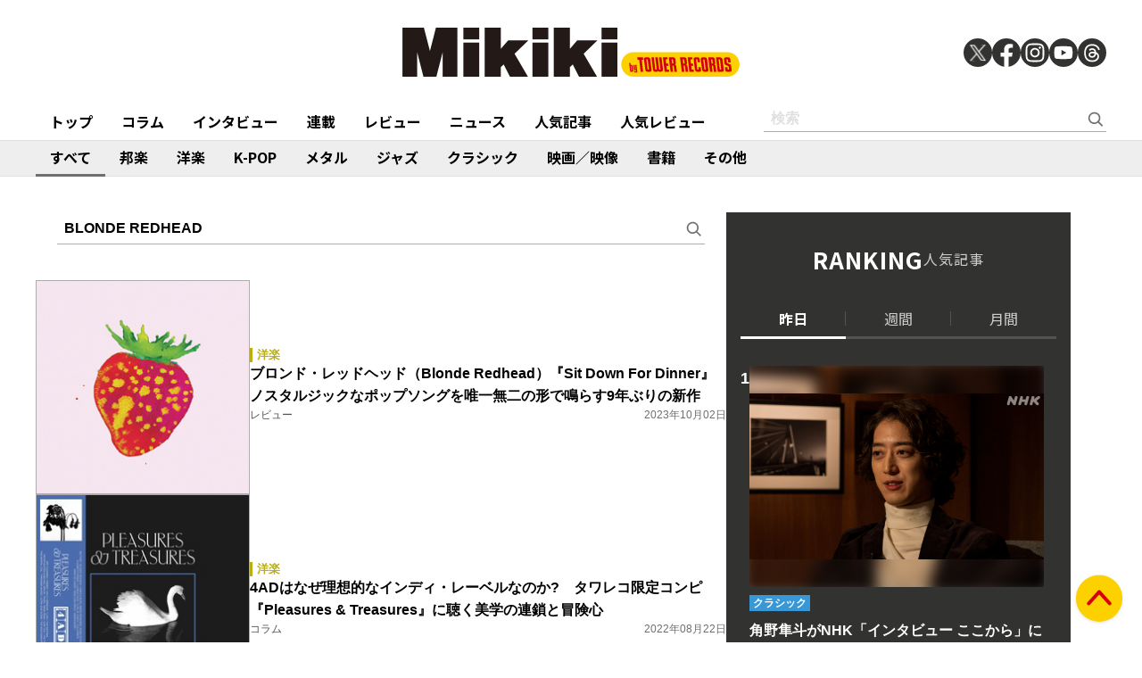

--- FILE ---
content_type: text/html; charset=utf-8
request_url: https://mikiki.tokyo.jp/list/search?keyword=BLONDE%20REDHEAD
body_size: 11194
content:
<!DOCTYPE html>
<html lang="ja">
  <head>

<meta charset="utf-8">
<meta name="viewport" content="width=device-width, initial-scale=1">
<meta name="robots" content="max-image-preview:large">
<meta name="theme-color" content="#FDD000">
<title>BLONDE REDHEAD | タグ記事一覧 | Mikiki by TOWER RECORDS</title>
<meta name="description" content="タワーレコードが運営する、音楽をもっと聴きたい、知りたい、楽しみたい人のための音楽ガイドメディアです。">
<meta property="fb:app_id" content="236609006527248">
<meta property="og:locale" content="ja_JP">
<meta property="og:site_name" content="Mikiki">
<meta property="og:title" content="BLONDE REDHEAD | タグ記事一覧 | Mikiki by TOWER RECORDS">
<meta property="og:image" content="https://mikiki.tokyo.jp/common/images/ogp_image.jpg">
<meta property="og:type" content="article">
<meta property="og:url" content="https://mikiki.tokyo.jp/list/search">
<meta property="og:description" content="タワーレコードが運営する、音楽をもっと聴きたい、知りたい、楽しみたい人のための音楽ガイドメディアです。">
<meta name="twitter:card" content="summary_large_image">
<meta name="twitter:site" content="@mikiki_tokyo_jp">
<link rel="alternate" type="application/rss+xml" title="Mikiki 新着RSS" href="https://mikiki.tokyo.jp/list/feed/rss">

<!--ou:common metatags-->

<link rel="icon" sizes="16x16 32x32" href="https://mikiki.ismcdn.jp/common/images/mikiki/favicon_2024.ico">
<link rel="apple-touch-icon" sizes="57x57"   href="https://mikiki.ismcdn.jp/common/images/iphone_57x57.png">
<link rel="apple-touch-icon" sizes="114x114"   href="https://mikiki.ismcdn.jp/common/images/iphone_114x114.png">
<link rel="preconnect" href="https://fonts.googleapis.com">
<link rel="preconnect" href="https://fonts.gstatic.com" crossorigin>
<link rel="preload" as="style" href="https://fonts.googleapis.com/css2?family=Noto+Sans+JP:wght@400;500;700">
<link rel="stylesheet" href="https://fonts.googleapis.com/css2?family=Noto+Sans+JP:wght@400;500;700" media="print" onload="this.media='all'; this.onload=null;"><link rel="stylesheet" href="https://mikiki.ismcdn.jp/resources/mikiki/css/pc/shared.css?rf=202504011404">
<link rel="stylesheet" href="https://mikiki.ismcdn.jp/resources/mikiki/css/pc/list.css?rf=202504011404">
<script src="https://mikiki.ismcdn.jp/common/js/mikiki/lozad.min.js" defer></script>
<script src="https://mikiki.ismcdn.jp/common/js/mikiki/splide.min.js" defer></script>
<script src="https://mikiki.ismcdn.jp/common/js/mikiki/simplebar.min.js" defer></script>
<script src="https://mikiki.ismcdn.jp/resources/prod/mikiki/js/common/shared.prod.js?rf=202504011404" defer></script>
<script type="application/ld+json">
[{"@context":"https://schema.org","@type":"WebSite","name":"Mikiki","url":"https://mikiki.tokyo.jp","alternateName":"Mikiki","sameAs":["https://twitter.com/mikiki_tokyo_jp","https://www.facebook.com/mikiki.tokyo.jp","https://www.instagram.com/mikiki_tokyo_jp/","https://www.youtube.com/user/mikikitokyojp"],"potentialAction":{"@type":"SearchAction","target":"https://mikiki.tokyo.jp/list/search?fulltext={fulltext}","query-input":"required name=fulltext"}},{"@context":"https://schema.org","@type":"BreadcrumbList","itemListElement":[{"@type":"ListItem","position":1,"item":{"@id":"https://mikiki.tokyo.jp","name":"Mikiki"}}]}]
</script>

<script>
dataLayer = [
  {
}
];
</script>

<!-- Google Tag Manager -->
<script>(function(w,d,s,l,i){w[l]=w[l]||[];w[l].push({'gtm.start':
new Date().getTime(),event:'gtm.js'});var f=d.getElementsByTagName(s)[0],
j=d.createElement(s),dl=l!='dataLayer'?'&l='+l:'';j.async=true;j.src=
'https://www.googletagmanager.com/gtm.js?id='+i+dl;f.parentNode.insertBefore(j,f);
})(window,document,'script','dataLayer','GTM-NC5M3D4');</script>
<!-- End Google Tag Manager -->  </head>
  <body>
  <header class="g-header">
    <div class="g-header__inner">
      <a href="/" class="g-header__logo">
        <img src="https://mikiki.ismcdn.jp/common/images/mikiki/logo.svg" width="120" height="38" alt="Mikiki　タワーレコードの音楽ガイドメディア">
      </a>
<div class="m-sns">
  <a href="https://twitter.com/mikiki_tokyo_jp" class="m-sns-link" target="_blank">
    <img src="https://mikiki.ismcdn.jp/common/images/mikiki/x.svg" width="40" height="40" class="m-sns-icon">
  </a>
  <a href="https://www.facebook.com/mikiki.tokyo.jp" class="m-sns-link" target="_blank">
    <img src="https://mikiki.ismcdn.jp/common/images/mikiki/facebook.svg" width="40" height="40" class="m-sns-icon">
  </a>
  <a href="https://www.instagram.com/mikiki_tokyo_jp/" class="m-sns-link" target="_blank">
    <img src="https://mikiki.ismcdn.jp/common/images/mikiki/instagram.svg" width="40" height="40" class="m-sns-icon">
  </a>
  <a href="https://www.youtube.com/user/mikikitokyojp" class="m-sns-link" target="_blank">
    <img src="https://mikiki.ismcdn.jp/common/images/mikiki/youtube.svg" width="40" height="40" class="m-sns-icon">
  </a>
  <a href=" https://www.threads.net/@mikiki_tokyo_jp" class="m-sns-link" target="_blank">
    <img src="https://mikiki.ismcdn.jp/common/images/mikiki/threads.svg" width="40" height="40" class="m-sns-icon">
  </a>
</div>    </div>
  </header>
  <nav class="g-header-nav">
    <div class="g-header-nav__inner">
      <div class="g-menu-genre-wrap">
        <a href="/" class="g-header-nav__link" data-event="header_top">トップ</a>
      </div>
    <div class="g-menu-genre-wrap">
      <a href="/list/column" class="g-header-nav__link" data-event="header_コラム">コラム</a>
      <ul class="g-menu-genre-list">
        <li class="g-menu-genre">
          <a href="/list/column/JAPAN" class="g-menu-genre__link" style="border-color: #8f1c21" data-event="header_コラム_邦楽">邦楽</a>
        </li>
        <li class="g-menu-genre">
          <a href="/list/column/INTERNATIONAL" class="g-menu-genre__link" style="border-color: #baae12" data-event="header_コラム_洋楽">洋楽</a>
        </li>
        <li class="g-menu-genre">
          <a href="/list/column/KPOP" class="g-menu-genre__link" style="border-color: #d24093" data-event="header_コラム_K-POP">K-POP</a>
        </li>
        <li class="g-menu-genre">
          <a href="/list/column/METAL" class="g-menu-genre__link" style="border-color: #000000" data-event="header_コラム_メタル">メタル</a>
        </li>
        <li class="g-menu-genre">
          <a href="/list/column/JAZZ" class="g-menu-genre__link" style="border-color: #4bb344" data-event="header_コラム_ジャズ">ジャズ</a>
        </li>
        <li class="g-menu-genre">
          <a href="/list/column/CLASSICAL" class="g-menu-genre__link" style="border-color: #3898d5" data-event="header_コラム_クラシック">クラシック</a>
        </li>
        <li class="g-menu-genre">
          <a href="/list/column/MOVIE" class="g-menu-genre__link" style="border-color: #113492" data-event="header_コラム_映画／映像">映画／映像</a>
        </li>
        <li class="g-menu-genre">
          <a href="/list/column/BOOK" class="g-menu-genre__link" style="border-color: #f38f37" data-event="header_コラム_書籍">書籍</a>
        </li>
        <li class="g-menu-genre">
          <a href="/list/column/OTHER" class="g-menu-genre__link" style="border-color: #48465c" data-event="header_コラム_その他">その他</a>
        </li>
      </ul>
    </div>
    <div class="g-menu-genre-wrap">
      <a href="/list/interview" class="g-header-nav__link" data-event="header_インタビュー">インタビュー</a>
      <ul class="g-menu-genre-list">
        <li class="g-menu-genre">
          <a href="/list/interview/JAPAN" class="g-menu-genre__link" style="border-color: #8f1c21" data-event="header_インタビュー_邦楽">邦楽</a>
        </li>
        <li class="g-menu-genre">
          <a href="/list/interview/INTERNATIONAL" class="g-menu-genre__link" style="border-color: #baae12" data-event="header_インタビュー_洋楽">洋楽</a>
        </li>
        <li class="g-menu-genre">
          <a href="/list/interview/KPOP" class="g-menu-genre__link" style="border-color: #d24093" data-event="header_インタビュー_K-POP">K-POP</a>
        </li>
        <li class="g-menu-genre">
          <a href="/list/interview/METAL" class="g-menu-genre__link" style="border-color: #000000" data-event="header_インタビュー_メタル">メタル</a>
        </li>
        <li class="g-menu-genre">
          <a href="/list/interview/JAZZ" class="g-menu-genre__link" style="border-color: #4bb344" data-event="header_インタビュー_ジャズ">ジャズ</a>
        </li>
        <li class="g-menu-genre">
          <a href="/list/interview/CLASSICAL" class="g-menu-genre__link" style="border-color: #3898d5" data-event="header_インタビュー_クラシック">クラシック</a>
        </li>
        <li class="g-menu-genre">
          <a href="/list/interview/MOVIE" class="g-menu-genre__link" style="border-color: #113492" data-event="header_インタビュー_映画／映像">映画／映像</a>
        </li>
        <li class="g-menu-genre">
          <a href="/list/interview/BOOK" class="g-menu-genre__link" style="border-color: #f38f37" data-event="header_インタビュー_書籍">書籍</a>
        </li>
        <li class="g-menu-genre">
          <a href="/list/interview/OTHER" class="g-menu-genre__link" style="border-color: #48465c" data-event="header_インタビュー_その他">その他</a>
        </li>
      </ul>
    </div>
    <div class="g-menu-genre-wrap">
      <a href="/category/feature_series" class="g-header-nav__link" data-event="header_連載">連載</a>
      <ul class="g-menu-genre-list">
        <li class="g-menu-genre">
          <a href="/category/feature_series/JAPAN" class="g-menu-genre__link" style="border-color: #8f1c21" data-event="header_連載_邦楽">邦楽</a>
        </li>
        <li class="g-menu-genre">
          <a href="/category/feature_series/INTERNATIONAL" class="g-menu-genre__link" style="border-color: #baae12" data-event="header_連載_洋楽">洋楽</a>
        </li>
        <li class="g-menu-genre">
          <a href="/category/feature_series/KPOP" class="g-menu-genre__link" style="border-color: #d24093" data-event="header_連載_K-POP">K-POP</a>
        </li>
        <li class="g-menu-genre">
          <a href="/category/feature_series/METAL" class="g-menu-genre__link" style="border-color: #000000" data-event="header_連載_メタル">メタル</a>
        </li>
        <li class="g-menu-genre">
          <a href="/category/feature_series/JAZZ" class="g-menu-genre__link" style="border-color: #4bb344" data-event="header_連載_ジャズ">ジャズ</a>
        </li>
        <li class="g-menu-genre">
          <a href="/category/feature_series/CLASSICAL" class="g-menu-genre__link" style="border-color: #3898d5" data-event="header_連載_クラシック">クラシック</a>
        </li>
        <li class="g-menu-genre">
          <a href="/category/feature_series/MOVIE" class="g-menu-genre__link" style="border-color: #113492" data-event="header_連載_映画／映像">映画／映像</a>
        </li>
        <li class="g-menu-genre">
          <a href="/category/feature_series/BOOK" class="g-menu-genre__link" style="border-color: #f38f37" data-event="header_連載_書籍">書籍</a>
        </li>
        <li class="g-menu-genre">
          <a href="/category/feature_series/OTHER" class="g-menu-genre__link" style="border-color: #48465c" data-event="header_連載_その他">その他</a>
        </li>
      </ul>
    </div>
    <div class="g-menu-genre-wrap">
      <a href="/list/review" class="g-header-nav__link" data-event="header_レビュー">レビュー</a>
      <ul class="g-menu-genre-list">
        <li class="g-menu-genre">
          <a href="/list/review/JAPAN" class="g-menu-genre__link" style="border-color: #8f1c21" data-event="header_レビュー_邦楽">邦楽</a>
        </li>
        <li class="g-menu-genre">
          <a href="/list/review/INTERNATIONAL" class="g-menu-genre__link" style="border-color: #baae12" data-event="header_レビュー_洋楽">洋楽</a>
        </li>
        <li class="g-menu-genre">
          <a href="/list/review/KPOP" class="g-menu-genre__link" style="border-color: #d24093" data-event="header_レビュー_K-POP">K-POP</a>
        </li>
        <li class="g-menu-genre">
          <a href="/list/review/METAL" class="g-menu-genre__link" style="border-color: #000000" data-event="header_レビュー_メタル">メタル</a>
        </li>
        <li class="g-menu-genre">
          <a href="/list/review/JAZZ" class="g-menu-genre__link" style="border-color: #4bb344" data-event="header_レビュー_ジャズ">ジャズ</a>
        </li>
        <li class="g-menu-genre">
          <a href="/list/review/CLASSICAL" class="g-menu-genre__link" style="border-color: #3898d5" data-event="header_レビュー_クラシック">クラシック</a>
        </li>
        <li class="g-menu-genre">
          <a href="/list/review/MOVIE" class="g-menu-genre__link" style="border-color: #113492" data-event="header_レビュー_映画／映像">映画／映像</a>
        </li>
        <li class="g-menu-genre">
          <a href="/list/review/BOOK" class="g-menu-genre__link" style="border-color: #f38f37" data-event="header_レビュー_書籍">書籍</a>
        </li>
        <li class="g-menu-genre">
          <a href="/list/review/OTHER" class="g-menu-genre__link" style="border-color: #48465c" data-event="header_レビュー_その他">その他</a>
        </li>
      </ul>
    </div>
    <div class="g-menu-genre-wrap">
      <a href="/list/news" class="g-header-nav__link" data-event="header_ニュース">ニュース</a>
      <ul class="g-menu-genre-list">
        <li class="g-menu-genre">
          <a href="/list/news/JAPAN" class="g-menu-genre__link" style="border-color: #8f1c21" data-event="header_ニュース_邦楽">邦楽</a>
        </li>
        <li class="g-menu-genre">
          <a href="/list/news/INTERNATIONAL" class="g-menu-genre__link" style="border-color: #baae12" data-event="header_ニュース_洋楽">洋楽</a>
        </li>
        <li class="g-menu-genre">
          <a href="/list/news/KPOP" class="g-menu-genre__link" style="border-color: #d24093" data-event="header_ニュース_K-POP">K-POP</a>
        </li>
        <li class="g-menu-genre">
          <a href="/list/news/METAL" class="g-menu-genre__link" style="border-color: #000000" data-event="header_ニュース_メタル">メタル</a>
        </li>
        <li class="g-menu-genre">
          <a href="/list/news/JAZZ" class="g-menu-genre__link" style="border-color: #4bb344" data-event="header_ニュース_ジャズ">ジャズ</a>
        </li>
        <li class="g-menu-genre">
          <a href="/list/news/CLASSICAL" class="g-menu-genre__link" style="border-color: #3898d5" data-event="header_ニュース_クラシック">クラシック</a>
        </li>
        <li class="g-menu-genre">
          <a href="/list/news/MOVIE" class="g-menu-genre__link" style="border-color: #113492" data-event="header_ニュース_映画／映像">映画／映像</a>
        </li>
        <li class="g-menu-genre">
          <a href="/list/news/BOOK" class="g-menu-genre__link" style="border-color: #f38f37" data-event="header_ニュース_書籍">書籍</a>
        </li>
        <li class="g-menu-genre">
          <a href="/list/news/OTHER" class="g-menu-genre__link" style="border-color: #48465c" data-event="header_ニュース_その他">その他</a>
        </li>
      </ul>
    </div>
    <div class="g-menu-genre-wrap">
      <a href="/list/ranking/articles" class="g-header-nav__link" data-event="header_人気記事">人気記事</a>
    </div>
    <div class="g-menu-genre-wrap">
      <a href="/list/ranking/reviews" class="g-header-nav__link" data-event="header_人気レビュー">人気レビュー</a>
    </div>
    
    <form class="m-search --header" action="/list/search" method="get">
      <input type="text" name="fulltext" class="m-search__box" placeholder="検索">
      <button type="submit" class="m-search__btn"></button>
    </form>
    </div>
  </nav>
<nav class="g-header-nav --genre">
  <div class="g-header-nav__inner">
    <a href="/list/genre/" class="g-header-nav__link is-current" style="border-color: #6F6F6F" data-event="genreNavi_すべて">すべて</a>
    <a href="/list/genre/JAPAN" class="g-header-nav__link" style="border-color: #8f1c21" data-event="genreNavi_邦楽">邦楽</a>
    <a href="/list/genre/INTERNATIONAL" class="g-header-nav__link" style="border-color: #baae12" data-event="genreNavi_洋楽">洋楽</a>
    <a href="/list/genre/KPOP" class="g-header-nav__link" style="border-color: #d24093" data-event="genreNavi_K-POP">K-POP</a>
    <a href="/list/genre/METAL" class="g-header-nav__link" style="border-color: #000000" data-event="genreNavi_メタル">メタル</a>
    <a href="/list/genre/JAZZ" class="g-header-nav__link" style="border-color: #4bb344" data-event="genreNavi_ジャズ">ジャズ</a>
    <a href="/list/genre/CLASSICAL" class="g-header-nav__link" style="border-color: #3898d5" data-event="genreNavi_クラシック">クラシック</a>
    <a href="/list/genre/MOVIE" class="g-header-nav__link" style="border-color: #113492" data-event="genreNavi_映画／映像">映画／映像</a>
    <a href="/list/genre/BOOK" class="g-header-nav__link" style="border-color: #f38f37" data-event="genreNavi_書籍">書籍</a>
    <a href="/list/genre/OTHER" class="g-header-nav__link" style="border-color: #48465c" data-event="genreNavi_その他">その他</a>
  </div>
</nav>
    <div class="l-wrap">
      <div class="l-main">
        <div class="l-content">
  <form class="m-search --main" action="/list/search" method="get">
    <input type="text" name="fulltext" class="m-search__box" placeholder="検索" value="BLONDE REDHEAD">
    <button type="submit" class="m-search__btn"></button>
  </form>
  <div class="m-article-wrap">
      <article class="m-article">
  <a href="/articles/-/35371" class="m-article__link" data-event="">
    <div class="m-article__thumb c-thumb-bg-wrap">
      <div class="c-thumb-bg lazy" width="240" height="240" style="background-image: url();" data-background-image="https://mikiki.ismcdn.jp/mwimgs/c/f/-/img_cfb4ad604576b23ade3bf7914f4fdc2c166234.jpg"></div>
      <img src="[data-uri]" data-src="https://mikiki.ismcdn.jp/mwimgs/c/f/240mw/img_cfb4ad604576b23ade3bf7914f4fdc2c166234.jpg" data-srcset="https://mikiki.ismcdn.jp/mwimgs/c/f/240mw/img_cfb4ad604576b23ade3bf7914f4fdc2c166234.jpg 1x,https://mikiki.ismcdn.jp/mwimgs/c/f/480mw/img_cfb4ad604576b23ade3bf7914f4fdc2c166234.jpg 2x" width="240" height="240" class=" lazy" alt="">
    </div>
    <div class="m-article__content">
      <div class="c-genre l-sm-mb-1" style="color: #baae12">洋楽</div>
      <h2 class="m-article__ttl">ブロンド・レッドヘッド（Blonde Redhead）『Sit Down For Dinner』ノスタルジックなポップソングを唯一無二の形で鳴らす9年ぶりの新作</h2>
      <div class="m-article__info">
        <div class="m-article__cat">レビュー</div>
        <time class="m-article__date">2023年10月02日</time>
      </div>
    </div>
  </a>
</article>

      <article class="m-article">
  <a href="/articles/-/32116" class="m-article__link" data-event="">
    <div class="m-article__thumb c-thumb-bg-wrap">
      <div class="c-thumb-bg lazy" width="240" height="240" style="background-image: url();" data-background-image="https://mikiki.ismcdn.jp/mwimgs/d/b/500/img_db380dee3750ddfd5353609881496ee9258265.jpg"></div>
      <img src="[data-uri]" data-src="https://mikiki.ismcdn.jp/mwimgs/d/b/240mw/img_db380dee3750ddfd5353609881496ee9258265.jpg" data-srcset="https://mikiki.ismcdn.jp/mwimgs/d/b/240mw/img_db380dee3750ddfd5353609881496ee9258265.jpg 1x,https://mikiki.ismcdn.jp/mwimgs/d/b/480mw/img_db380dee3750ddfd5353609881496ee9258265.jpg 2x" width="240" height="240" class=" lazy" alt="">
    </div>
    <div class="m-article__content">
      <div class="c-genre l-sm-mb-1" style="color: #baae12">洋楽</div>
      <h2 class="m-article__ttl">4ADはなぜ理想的なインディ・レーベルなのか?　タワレコ限定コンピ『Pleasures & Treasures』に聴く美学の連鎖と冒険心</h2>
      <div class="m-article__info">
        <div class="m-article__cat">コラム</div>
        <time class="m-article__date">2022年08月22日</time>
      </div>
    </div>
  </a>
</article>

      <article class="m-article">
  <a href="/articles/-/24913" class="m-article__link" data-event="">
    <div class="m-article__thumb c-thumb-bg-wrap">
      <div class="c-thumb-bg lazy" width="240" height="240" style="background-image: url();" data-background-image="https://mikiki.ismcdn.jp/mwimgs/1/e/-/img_1e363cc823521fa77f745210a96a35f0311807.jpg"></div>
      <img src="[data-uri]" data-src="https://mikiki.ismcdn.jp/mwimgs/1/e/240mw/img_1e363cc823521fa77f745210a96a35f0311807.jpg" data-srcset="https://mikiki.ismcdn.jp/mwimgs/1/e/240mw/img_1e363cc823521fa77f745210a96a35f0311807.jpg 1x,https://mikiki.ismcdn.jp/mwimgs/1/e/480mw/img_1e363cc823521fa77f745210a96a35f0311807.jpg 2x" width="240" height="240" class=" lazy" alt="">
    </div>
    <div class="m-article__content">
      <div class="c-genre l-sm-mb-1" style="color: #8f1c21">邦楽</div>
      <h2 class="m-article__ttl">cinema staff辻友貴と語る名古屋ロック・シーンのこれまでとこれから</h2>
      <div class="m-article__info">
        <div class="m-article__cat">EASTOKLAB日置逸人の極私的金字塔</div>
        <time class="m-article__date">2020年04月17日</time>
      </div>
    </div>
  </a>
</article>

      <article class="m-article">
  <a href="/articles/-/24896" class="m-article__link" data-event="">
    <div class="m-article__thumb c-thumb-bg-wrap">
      <div class="c-thumb-bg lazy" width="240" height="240" style="background-image: url();" data-background-image="https://mikiki.ismcdn.jp/mwimgs/8/8/500/img_88e09473aa965be09d78da7d8f9a56b348980.jpg"></div>
      <img src="[data-uri]" data-src="https://mikiki.ismcdn.jp/mwimgs/8/8/240mw/img_88e09473aa965be09d78da7d8f9a56b348980.jpg" data-srcset="https://mikiki.ismcdn.jp/mwimgs/8/8/240mw/img_88e09473aa965be09d78da7d8f9a56b348980.jpg 1x,https://mikiki.ismcdn.jp/mwimgs/8/8/480mw/img_88e09473aa965be09d78da7d8f9a56b348980.jpg 2x" width="240" height="240" class=" lazy" alt="">
    </div>
    <div class="m-article__content">
      <div class="c-genre l-sm-mb-1" style="color: #8f1c21">邦楽</div>
      <h2 class="m-article__ttl">AMIKOにTOWER DOORSから6つの質問　美しい歌とピアノで映画やゲーム「ALTER EGO」の劇伴も手掛ける多才なSSW</h2>
      <div class="m-article__info">
        <div class="m-article__cat">TOWER DOORSブログ</div>
        <time class="m-article__date">2020年04月10日</time>
      </div>
    </div>
  </a>
</article>

      <article class="m-article">
  <a href="/articles/-/23289" class="m-article__link" data-event="">
    <div class="m-article__thumb c-thumb-bg-wrap">
      <div class="c-thumb-bg lazy" width="240" height="240" style="background-image: url();" data-background-image="https://mikiki.ismcdn.jp/mwimgs/b/0/-/img_b072a5b453ca7c30229f0ec744d3cd2b245799.jpg"></div>
      <img src="[data-uri]" data-src="https://mikiki.ismcdn.jp/mwimgs/b/0/240mw/img_b072a5b453ca7c30229f0ec744d3cd2b245799.jpg" data-srcset="https://mikiki.ismcdn.jp/mwimgs/b/0/240mw/img_b072a5b453ca7c30229f0ec744d3cd2b245799.jpg 1x,https://mikiki.ismcdn.jp/mwimgs/b/0/480mw/img_b072a5b453ca7c30229f0ec744d3cd2b245799.jpg 2x" width="240" height="240" class=" lazy" alt="">
    </div>
    <div class="m-article__content">
      <div class="c-genre l-sm-mb-1" style="color: #baae12">洋楽</div>
      <h2 class="m-article__ttl">KAZU 『Adult Baby』 ブロンド・レッドヘッドのカズ・マキノによる初ソロ作は、坂本龍一らも参加し極上の陶酔感を演出</h2>
      <div class="m-article__info">
        <div class="m-article__cat">レビュー</div>
        <time class="m-article__date">2019年10月31日</time>
      </div>
    </div>
  </a>
</article>

      <article class="m-article">
  <a href="/articles/-/22979" class="m-article__link" data-event="">
    <div class="m-article__thumb c-thumb-bg-wrap">
      <div class="c-thumb-bg lazy" width="240" height="240" style="background-image: url();" data-background-image="https://mikiki.ismcdn.jp/mwimgs/f/0/-/img_f08b4e2f3da9f6617acba1461707c37e44768.jpg"></div>
      <img src="[data-uri]" data-src="https://mikiki.ismcdn.jp/mwimgs/f/0/240mw/img_f08b4e2f3da9f6617acba1461707c37e44768.jpg" data-srcset="https://mikiki.ismcdn.jp/mwimgs/f/0/240mw/img_f08b4e2f3da9f6617acba1461707c37e44768.jpg 1x,https://mikiki.ismcdn.jp/mwimgs/f/0/480mw/img_f08b4e2f3da9f6617acba1461707c37e44768.jpg 2x" width="240" height="240" class=" lazy" alt="">
    </div>
    <div class="m-article__content">
      <div class="c-genre l-sm-mb-1" style="color: #baae12">洋楽</div>
      <h2 class="m-article__ttl">KAZU『Adult Baby』大好きなBlonde RedheadのKazu Makinoのソロデビュー作が最高です</h2>
      <div class="m-article__info">
        <div class="m-article__cat">EASTOKLAB日置逸人の極私的金字塔</div>
        <time class="m-article__date">2019年09月26日</time>
      </div>
    </div>
  </a>
</article>

      <article class="m-article">
  <a href="/articles/-/3340" class="m-article__link" data-event="">
    <div class="m-article__thumb c-thumb-bg-wrap">
      <div class="c-thumb-bg lazy" width="240" height="240" style="background-image: url();" data-background-image="https://mikiki.ismcdn.jp/mwimgs/5/9/-/img_59c9e5fc9db67c0a076041e31e02253468439.jpg"></div>
      <img src="[data-uri]" data-src="https://mikiki.ismcdn.jp/mwimgs/5/9/240mw/img_59c9e5fc9db67c0a076041e31e02253468439.jpg" data-srcset="https://mikiki.ismcdn.jp/mwimgs/5/9/240mw/img_59c9e5fc9db67c0a076041e31e02253468439.jpg 1x,https://mikiki.ismcdn.jp/mwimgs/5/9/480mw/img_59c9e5fc9db67c0a076041e31e02253468439.jpg 2x" width="240" height="240" class=" lazy" alt="">
    </div>
    <div class="m-article__content">
      <div class="c-genre l-sm-mb-1" style="color: #baae12">洋楽</div>
      <h2 class="m-article__ttl">BLONDE REDHEAD 『Barragan』<br /></h2>
      <div class="m-article__info">
        <div class="m-article__cat">レビュー</div>
        <time class="m-article__date">2014年09月22日</time>
      </div>
    </div>
  </a>
</article>

      <article class="m-article">
  <a href="/articles/-/1679" class="m-article__link" data-event="">
    <div class="m-article__thumb c-thumb-bg-wrap">
      <div class="c-thumb-bg lazy" width="240" height="240" style="background-image: url();" data-background-image="https://mikiki.ismcdn.jp/mwimgs/5/1/-/img_515e261540bc0dce1305f8ac1dfbec2d33839.jpg"></div>
      <img src="[data-uri]" data-src="https://mikiki.ismcdn.jp/mwimgs/5/1/240mw/img_515e261540bc0dce1305f8ac1dfbec2d33839.jpg" data-srcset="https://mikiki.ismcdn.jp/mwimgs/5/1/240mw/img_515e261540bc0dce1305f8ac1dfbec2d33839.jpg 1x,https://mikiki.ismcdn.jp/mwimgs/5/1/480mw/img_515e261540bc0dce1305f8ac1dfbec2d33839.jpg 2x" width="240" height="240" class=" lazy" alt="">
    </div>
    <div class="m-article__content">
      <div class="c-genre l-sm-mb-1" style="color: #baae12">洋楽</div>
      <h2 class="m-article__ttl">ブロンド・レッドヘッドが9月に新作『Barragán』リリース、先行曲“No More Honey”公開</h2>
      <div class="m-article__info">
        <div class="m-article__cat">ニュース</div>
        <time class="m-article__date">2014年06月11日</time>
      </div>
    </div>
  </a>
</article>

  </div>
</div>
      </div>
      <div class="l-sub">

  <div class="g-ranking js-tab-group">
    
    <div class="l-content">
        <div class="g-ranking-head">RANKING<span class="g-ranking-head__sub">人気記事</span></div>
        <div class="g-ranking-btn js-tab-wrap" data-tab-index='0'>
          <div class="g-ranking-btn__item js-tab-item" data-tab-index='0' data-event="button-ranking-articleTab_yesterday">昨日</div>
          <div class="g-ranking-btn__item js-tab-item" data-tab-index='1' data-event="button-ranking-articleTab_weekly">週間</div>
          <div class="g-ranking-btn__item js-tab-item" data-tab-index='2' data-event="button-ranking-articleTab_monthly">月間</div>
        </div>
      <div class="g-ranking-list" data-tab-index='0'>
        <article class="m-card-article --ranking">
  <div class="g-ranking-item-num"></div>
  <a href="/articles/-/43714" class="m-card-article__link" data-event="ranking_1">
    <div class="m-card-article__thumb  c-thumb-bg-wrap">
      <div class="c-thumb-bg lazy" width="660" height="496" style="background-image: url(https://mikiki.ismcdn.jp/mwimgs/4/8/-/img_488f8bf3350da2730cf4e769f6937b261261642.png);"></div>
      <img src="[data-uri]" data-src="https://mikiki.ismcdn.jp/mwimgs/4/8/600mw/img_488f8bf3350da2730cf4e769f6937b261261642.png" data-srcset="https://mikiki.ismcdn.jp/mwimgs/4/8/600mw/img_488f8bf3350da2730cf4e769f6937b261261642.png 1x,https://mikiki.ismcdn.jp/mwimgs/4/8/1200mw/img_488f8bf3350da2730cf4e769f6937b261261642.png 2x" width="600" height="450" class=" lazy" alt="">
    </div>
    <div class="m-card-article__bottom">
      <div class="c-genre-tag" style="background-color: #3898d5"><span class="c-genre__main">クラシック</span></div>
      <div class="m-card-article__content">
        <div class="m-card-article__ttl">角野隼斗がNHK「インタビュー ここから」に登場　林田理沙アナウンサーに自らのピアニスト人生を語る</div>
        <div class="m-card-article__info">
  <div class="m-card-article__cat">ニュース</div>
  <time class="m-card-article__date">2026年01月07日</time>
</div>

      </div>
    </div>
  </a>
</article>
<article class="m-article">
  <a href="/articles/-/43717" class="m-article__link --ranking">
  <div class="g-ranking-item-num"></div>
    <div class="m-article__thumb --s110 c-thumb-bg-wrap">
      <div class="c-thumb-bg lazy" width="110" height="110" style="background-image: url();" data-background-image="https://mikiki.ismcdn.jp/mwimgs/5/7/-/img_574f5abec692501b3f41969ab7d30146789999.jpg"></div>
      <img src="[data-uri]" data-src="https://mikiki.ismcdn.jp/mwimgs/5/7/110mw/img_574f5abec692501b3f41969ab7d30146789999.jpg" data-srcset="https://mikiki.ismcdn.jp/mwimgs/5/7/110mw/img_574f5abec692501b3f41969ab7d30146789999.jpg 1x,https://mikiki.ismcdn.jp/mwimgs/5/7/220mw/img_574f5abec692501b3f41969ab7d30146789999.jpg 2x" width="110" height="110" class=" lazy" alt="">
    </div>
    <div class="m-article__content">
      <div class="c-genre-tag" style="background-color: #8f1c21"><span class="c-genre__main">邦楽</span></div>
      <div class="m-article__ttl">乃木坂46、6期生と共に進化した7年の集大成――岩本蓮加、賀喜遥香、菅原咲月、大越ひなのが5thアルバム『My respect』に直筆コメント</div>
      <div class="m-article__info">
        <div class="m-article__cat">コラム</div>
        <time class="m-article__date">2026年01月14日</time>
      </div>
    </div>
  </a>
</article>
<article class="m-article">
  <a href="/articles/-/43715" class="m-article__link --ranking">
  <div class="g-ranking-item-num"></div>
    <div class="m-article__thumb --s110 c-thumb-bg-wrap">
      <div class="c-thumb-bg lazy" width="110" height="110" style="background-image: url();" data-background-image="https://mikiki.ismcdn.jp/mwimgs/b/d/-/img_bdf9473ba11daf451abb07482dcbed6096291.jpg"></div>
      <img src="[data-uri]" data-src="https://mikiki.ismcdn.jp/mwimgs/b/d/110mw/img_bdf9473ba11daf451abb07482dcbed6096291.jpg" data-srcset="https://mikiki.ismcdn.jp/mwimgs/b/d/110mw/img_bdf9473ba11daf451abb07482dcbed6096291.jpg 1x,https://mikiki.ismcdn.jp/mwimgs/b/d/220mw/img_bdf9473ba11daf451abb07482dcbed6096291.jpg 2x" width="110" height="110" class=" lazy" alt="">
    </div>
    <div class="m-article__content">
      <div class="c-genre-tag" style="background-color: #3898d5"><span class="c-genre__main">クラシック</span></div>
      <div class="m-article__ttl">角野隼斗がNO MUSIC, NO LIFE.ポスターに初登場!　スタジオ内に雨を降らせて撮影された印象的なビジュアルに</div>
      <div class="m-article__info">
        <div class="m-article__cat">ニュース</div>
        <time class="m-article__date">2026年01月07日</time>
      </div>
    </div>
  </a>
</article>
<article class="m-article">
  <a href="/articles/-/43709" class="m-article__link --ranking">
  <div class="g-ranking-item-num"></div>
    <div class="m-article__thumb --s110 c-thumb-bg-wrap">
      <div class="c-thumb-bg lazy" width="110" height="110" style="background-image: url();" data-background-image="https://mikiki.ismcdn.jp/mwimgs/2/8/-/img_28cb566f190446be55f2b0677da3208550161.jpg"></div>
      <img src="[data-uri]" data-src="https://mikiki.ismcdn.jp/mwimgs/2/8/110mw/img_28cb566f190446be55f2b0677da3208550161.jpg" data-srcset="https://mikiki.ismcdn.jp/mwimgs/2/8/110mw/img_28cb566f190446be55f2b0677da3208550161.jpg 1x,https://mikiki.ismcdn.jp/mwimgs/2/8/220mw/img_28cb566f190446be55f2b0677da3208550161.jpg 2x" width="110" height="110" class=" lazy" alt="">
    </div>
    <div class="m-article__content">
      <div class="c-genre-tag" style="background-color: #8f1c21"><span class="c-genre__main">邦楽</span></div>
      <div class="m-article__ttl">浅井健一、麗蘭、パール兄弟がビルボードライブに登場!　日本のロック史を牽引し続ける3組が今しかできないステージを披露</div>
      <div class="m-article__info">
        <div class="m-article__cat">コラム</div>
        <time class="m-article__date">2026年01月16日</time>
      </div>
    </div>
  </a>
</article>
<article class="m-article">
  <a href="/articles/-/43754" class="m-article__link --ranking">
  <div class="g-ranking-item-num"></div>
    <div class="m-article__thumb --s110 c-thumb-bg-wrap">
      <div class="c-thumb-bg lazy" width="110" height="110" style="background-image: url();" data-background-image="https://mikiki.ismcdn.jp/mwimgs/e/d/-/img_eda5b906b0d362112d7b5cc77b5d23e1706917.jpg"></div>
      <img src="[data-uri]" data-src="https://mikiki.ismcdn.jp/mwimgs/e/d/110mw/img_eda5b906b0d362112d7b5cc77b5d23e1706917.jpg" data-srcset="https://mikiki.ismcdn.jp/mwimgs/e/d/110mw/img_eda5b906b0d362112d7b5cc77b5d23e1706917.jpg 1x,https://mikiki.ismcdn.jp/mwimgs/e/d/220mw/img_eda5b906b0d362112d7b5cc77b5d23e1706917.jpg 2x" width="110" height="110" class=" lazy" alt="">
    </div>
    <div class="m-article__content">
      <div class="c-genre-tag" style="background-color: #8f1c21"><span class="c-genre__main">邦楽</span></div>
      <div class="m-article__ttl">2026年注目の新人邦楽アーティスト（後編） yosugala、春風レコード、lili maua、らそんぶる、Mel、lilbesh ramkoら16組</div>
      <div class="m-article__info">
        <div class="m-article__cat">コラム</div>
        <time class="m-article__date">2026年01月14日</time>
      </div>
    </div>
  </a>
</article>

      </div>
      <div class="g-ranking-list l-sm-mb-15" data-tab-index='1'>
        <article class="m-card-article --ranking">
  <div class="g-ranking-item-num"></div>
  <a href="/articles/-/43759" class="m-card-article__link" data-event="ranking_1">
    <div class="m-card-article__thumb  c-thumb-bg-wrap">
      <div class="c-thumb-bg lazy" width="660" height="496" style="background-image: url(https://mikiki.ismcdn.jp/mwimgs/6/5/-/img_65b0cdc5135b3caee7805b2f011819d5459420.jpg);"></div>
      <img src="[data-uri]" data-src="https://mikiki.ismcdn.jp/mwimgs/6/5/600mw/img_65b0cdc5135b3caee7805b2f011819d5459420.jpg" data-srcset="https://mikiki.ismcdn.jp/mwimgs/6/5/600mw/img_65b0cdc5135b3caee7805b2f011819d5459420.jpg 1x,https://mikiki.ismcdn.jp/mwimgs/6/5/1200mw/img_65b0cdc5135b3caee7805b2f011819d5459420.jpg 2x" width="600" height="450" class=" lazy" alt="">
    </div>
    <div class="m-card-article__bottom">
      <div class="c-genre-tag" style="background-color: #8f1c21"><span class="c-genre__main">邦楽</span></div>
      <div class="m-card-article__content">
        <div class="m-card-article__ttl">Number_iが平野紫耀プロデュースの新曲“3XL”を全世界配信　表題曲では初となる恋愛ソングに挑戦</div>
        <div class="m-card-article__info">
  <div class="m-card-article__cat">ニュース</div>
  <time class="m-card-article__date">2026年01月12日</time>
</div>

      </div>
    </div>
  </a>
</article>
<article class="m-article">
  <a href="/articles/-/43714" class="m-article__link --ranking">
  <div class="g-ranking-item-num"></div>
    <div class="m-article__thumb --s110 c-thumb-bg-wrap">
      <div class="c-thumb-bg lazy" width="110" height="110" style="background-image: url();" data-background-image="https://mikiki.ismcdn.jp/mwimgs/4/8/-/img_488f8bf3350da2730cf4e769f6937b261261642.png"></div>
      <img src="[data-uri]" data-src="https://mikiki.ismcdn.jp/mwimgs/4/8/110mw/img_488f8bf3350da2730cf4e769f6937b261261642.png" data-srcset="https://mikiki.ismcdn.jp/mwimgs/4/8/110mw/img_488f8bf3350da2730cf4e769f6937b261261642.png 1x,https://mikiki.ismcdn.jp/mwimgs/4/8/220mw/img_488f8bf3350da2730cf4e769f6937b261261642.png 2x" width="110" height="110" class=" lazy" alt="">
    </div>
    <div class="m-article__content">
      <div class="c-genre-tag" style="background-color: #3898d5"><span class="c-genre__main">クラシック</span></div>
      <div class="m-article__ttl">角野隼斗がNHK「インタビュー ここから」に登場　林田理沙アナウンサーに自らのピアニスト人生を語る</div>
      <div class="m-article__info">
        <div class="m-article__cat">ニュース</div>
        <time class="m-article__date">2026年01月07日</time>
      </div>
    </div>
  </a>
</article>
<article class="m-article">
  <a href="/articles/-/43717" class="m-article__link --ranking">
  <div class="g-ranking-item-num"></div>
    <div class="m-article__thumb --s110 c-thumb-bg-wrap">
      <div class="c-thumb-bg lazy" width="110" height="110" style="background-image: url();" data-background-image="https://mikiki.ismcdn.jp/mwimgs/5/7/-/img_574f5abec692501b3f41969ab7d30146789999.jpg"></div>
      <img src="[data-uri]" data-src="https://mikiki.ismcdn.jp/mwimgs/5/7/110mw/img_574f5abec692501b3f41969ab7d30146789999.jpg" data-srcset="https://mikiki.ismcdn.jp/mwimgs/5/7/110mw/img_574f5abec692501b3f41969ab7d30146789999.jpg 1x,https://mikiki.ismcdn.jp/mwimgs/5/7/220mw/img_574f5abec692501b3f41969ab7d30146789999.jpg 2x" width="110" height="110" class=" lazy" alt="">
    </div>
    <div class="m-article__content">
      <div class="c-genre-tag" style="background-color: #8f1c21"><span class="c-genre__main">邦楽</span></div>
      <div class="m-article__ttl">乃木坂46、6期生と共に進化した7年の集大成――岩本蓮加、賀喜遥香、菅原咲月、大越ひなのが5thアルバム『My respect』に直筆コメント</div>
      <div class="m-article__info">
        <div class="m-article__cat">コラム</div>
        <time class="m-article__date">2026年01月14日</time>
      </div>
    </div>
  </a>
</article>
<article class="m-article">
  <a href="/articles/-/43715" class="m-article__link --ranking">
  <div class="g-ranking-item-num"></div>
    <div class="m-article__thumb --s110 c-thumb-bg-wrap">
      <div class="c-thumb-bg lazy" width="110" height="110" style="background-image: url();" data-background-image="https://mikiki.ismcdn.jp/mwimgs/b/d/-/img_bdf9473ba11daf451abb07482dcbed6096291.jpg"></div>
      <img src="[data-uri]" data-src="https://mikiki.ismcdn.jp/mwimgs/b/d/110mw/img_bdf9473ba11daf451abb07482dcbed6096291.jpg" data-srcset="https://mikiki.ismcdn.jp/mwimgs/b/d/110mw/img_bdf9473ba11daf451abb07482dcbed6096291.jpg 1x,https://mikiki.ismcdn.jp/mwimgs/b/d/220mw/img_bdf9473ba11daf451abb07482dcbed6096291.jpg 2x" width="110" height="110" class=" lazy" alt="">
    </div>
    <div class="m-article__content">
      <div class="c-genre-tag" style="background-color: #3898d5"><span class="c-genre__main">クラシック</span></div>
      <div class="m-article__ttl">角野隼斗がNO MUSIC, NO LIFE.ポスターに初登場!　スタジオ内に雨を降らせて撮影された印象的なビジュアルに</div>
      <div class="m-article__info">
        <div class="m-article__cat">ニュース</div>
        <time class="m-article__date">2026年01月07日</time>
      </div>
    </div>
  </a>
</article>
<article class="m-article">
  <a href="/articles/-/43711" class="m-article__link --ranking">
  <div class="g-ranking-item-num"></div>
    <div class="m-article__thumb --s110 c-thumb-bg-wrap">
      <div class="c-thumb-bg lazy" width="110" height="110" style="background-image: url();" data-background-image="https://mikiki.ismcdn.jp/mwimgs/4/2/-/img_42ca19fb5c492a7aab02f96e623dc105241818.jpg"></div>
      <img src="[data-uri]" data-src="https://mikiki.ismcdn.jp/mwimgs/4/2/110mw/img_42ca19fb5c492a7aab02f96e623dc105241818.jpg" data-srcset="https://mikiki.ismcdn.jp/mwimgs/4/2/110mw/img_42ca19fb5c492a7aab02f96e623dc105241818.jpg 1x,https://mikiki.ismcdn.jp/mwimgs/4/2/220mw/img_42ca19fb5c492a7aab02f96e623dc105241818.jpg 2x" width="110" height="110" class=" lazy" alt="">
    </div>
    <div class="m-article__content">
      <div class="c-genre-tag" style="background-color: #8f1c21"><span class="c-genre__main">邦楽</span></div>
      <div class="m-article__ttl">KIRINJI『TOWN BEAT』はシティポップに次ぐ新ジャンル?　堀込高樹が語る音楽的躍動、より深化した歌詞世界</div>
      <div class="m-article__info">
        <div class="m-article__cat">インタビュー</div>
        <time class="m-article__date">2026年01月09日</time>
      </div>
    </div>
  </a>
</article>

      </div>
      <div class="g-ranking-list l-sm-mb-15" data-tab-index='2'>
        <article class="m-card-article --ranking">
  <div class="g-ranking-item-num"></div>
  <a href="/articles/-/43578" class="m-card-article__link" data-event="ranking_1">
    <div class="m-card-article__thumb  c-thumb-bg-wrap">
      <div class="c-thumb-bg lazy" width="660" height="496" style="background-image: url(https://mikiki.ismcdn.jp/mwimgs/c/7/-/img_c7a9949a6e477c8307c9dafc72d8165583078.jpg);"></div>
      <img src="[data-uri]" data-src="https://mikiki.ismcdn.jp/mwimgs/c/7/600mw/img_c7a9949a6e477c8307c9dafc72d8165583078.jpg" data-srcset="https://mikiki.ismcdn.jp/mwimgs/c/7/600mw/img_c7a9949a6e477c8307c9dafc72d8165583078.jpg 1x,https://mikiki.ismcdn.jp/mwimgs/c/7/1200mw/img_c7a9949a6e477c8307c9dafc72d8165583078.jpg 2x" width="600" height="450" class=" lazy" alt="">
    </div>
    <div class="m-card-article__bottom">
      <div class="c-genre-tag" style="background-color: #8f1c21"><span class="c-genre__main">邦楽</span></div>
      <div class="m-card-article__content">
        <div class="m-card-article__ttl">小田和正「クリスマスの約束」は奇跡と希望が詰まった音楽番組だ。山下達郎からの手紙、櫻井和寿とのコラボなど初期3年間の放送を総括</div>
        <div class="m-card-article__info">
  <div class="m-card-article__cat">コラム</div>
  <time class="m-card-article__date">2025年12月24日</time>
</div>

      </div>
    </div>
  </a>
</article>
<article class="m-article">
  <a href="/articles/-/43700" class="m-article__link --ranking">
  <div class="g-ranking-item-num"></div>
    <div class="m-article__thumb --s110 c-thumb-bg-wrap">
      <div class="c-thumb-bg lazy" width="110" height="110" style="background-image: url();" data-background-image="https://mikiki.ismcdn.jp/mwimgs/e/d/-/img_ede232ff581091d8ccda19749a834f871028969.png"></div>
      <img src="[data-uri]" data-src="https://mikiki.ismcdn.jp/mwimgs/e/d/110mw/img_ede232ff581091d8ccda19749a834f871028969.png" data-srcset="https://mikiki.ismcdn.jp/mwimgs/e/d/110mw/img_ede232ff581091d8ccda19749a834f871028969.png 1x,https://mikiki.ismcdn.jp/mwimgs/e/d/220mw/img_ede232ff581091d8ccda19749a834f871028969.png 2x" width="110" height="110" class=" lazy" alt="">
    </div>
    <div class="m-article__content">
      <div class="c-genre-tag" style="background-color: #8f1c21"><span class="c-genre__main">邦楽</span></div>
      <div class="m-article__ttl">藤井 風からFujii Kazeへ――『Prema』での葛藤や欧州ツアーなど世界へと羽ばたいた2025年の活動を振り返る</div>
      <div class="m-article__info">
        <div class="m-article__cat">コラム</div>
        <time class="m-article__date">2025年12月30日</time>
      </div>
    </div>
  </a>
</article>
<article class="m-article">
  <a href="/articles/-/43703" class="m-article__link --ranking">
  <div class="g-ranking-item-num"></div>
    <div class="m-article__thumb --s110 c-thumb-bg-wrap">
      <div class="c-thumb-bg lazy" width="110" height="110" style="background-image: url();" data-background-image="https://mikiki.ismcdn.jp/mwimgs/8/2/-/img_82a6ed062b3e51669c753a92637f7449132858.jpg"></div>
      <img src="[data-uri]" data-src="https://mikiki.ismcdn.jp/mwimgs/8/2/110mw/img_82a6ed062b3e51669c753a92637f7449132858.jpg" data-srcset="https://mikiki.ismcdn.jp/mwimgs/8/2/110mw/img_82a6ed062b3e51669c753a92637f7449132858.jpg 1x,https://mikiki.ismcdn.jp/mwimgs/8/2/220mw/img_82a6ed062b3e51669c753a92637f7449132858.jpg 2x" width="110" height="110" class=" lazy" alt="">
    </div>
    <div class="m-article__content">
      <div class="c-genre-tag" style="background-color: #8f1c21"><span class="c-genre__main">邦楽</span></div>
      <div class="m-article__ttl">Number_iは誰も真似できない領域へ!　桑田佳祐が評価した“GOD_i”や密着ドキュメンタリーなど充実の2025年を振り返る</div>
      <div class="m-article__info">
        <div class="m-article__cat">コラム</div>
        <time class="m-article__date">2025年12月31日</time>
      </div>
    </div>
  </a>
</article>
<article class="m-article">
  <a href="/articles/-/43534" class="m-article__link --ranking">
  <div class="g-ranking-item-num"></div>
    <div class="m-article__thumb --s110 c-thumb-bg-wrap">
      <div class="c-thumb-bg lazy" width="110" height="110" style="background-image: url();" data-background-image="https://mikiki.ismcdn.jp/mwimgs/9/f/-/img_9f423f2cb66d84772ef982d2387599c1339898.jpg"></div>
      <img src="[data-uri]" data-src="https://mikiki.ismcdn.jp/mwimgs/9/f/110mw/img_9f423f2cb66d84772ef982d2387599c1339898.jpg" data-srcset="https://mikiki.ismcdn.jp/mwimgs/9/f/110mw/img_9f423f2cb66d84772ef982d2387599c1339898.jpg 1x,https://mikiki.ismcdn.jp/mwimgs/9/f/220mw/img_9f423f2cb66d84772ef982d2387599c1339898.jpg 2x" width="110" height="110" class=" lazy" alt="">
    </div>
    <div class="m-article__content">
      <div class="c-genre-tag" style="background-color: #8f1c21"><span class="c-genre__main">邦楽</span></div>
      <div class="m-article__ttl">小田和正“ラブ・ストーリーは突然に”を令和に徹底考察!　鈴木保奈美も参加したNHK「名曲考察教室」放送</div>
      <div class="m-article__info">
        <div class="m-article__cat">ニュース</div>
        <time class="m-article__date">2025年12月17日</time>
      </div>
    </div>
  </a>
</article>
<article class="m-article">
  <a href="/articles/-/43714" class="m-article__link --ranking">
  <div class="g-ranking-item-num"></div>
    <div class="m-article__thumb --s110 c-thumb-bg-wrap">
      <div class="c-thumb-bg lazy" width="110" height="110" style="background-image: url();" data-background-image="https://mikiki.ismcdn.jp/mwimgs/4/8/-/img_488f8bf3350da2730cf4e769f6937b261261642.png"></div>
      <img src="[data-uri]" data-src="https://mikiki.ismcdn.jp/mwimgs/4/8/110mw/img_488f8bf3350da2730cf4e769f6937b261261642.png" data-srcset="https://mikiki.ismcdn.jp/mwimgs/4/8/110mw/img_488f8bf3350da2730cf4e769f6937b261261642.png 1x,https://mikiki.ismcdn.jp/mwimgs/4/8/220mw/img_488f8bf3350da2730cf4e769f6937b261261642.png 2x" width="110" height="110" class=" lazy" alt="">
    </div>
    <div class="m-article__content">
      <div class="c-genre-tag" style="background-color: #3898d5"><span class="c-genre__main">クラシック</span></div>
      <div class="m-article__ttl">角野隼斗がNHK「インタビュー ここから」に登場　林田理沙アナウンサーに自らのピアニスト人生を語る</div>
      <div class="m-article__info">
        <div class="m-article__cat">ニュース</div>
        <time class="m-article__date">2026年01月07日</time>
      </div>
    </div>
  </a>
</article>

      </div>
        <div class="g-ranking__more">
          <a href="/list/ranking/articles" class="c-btn --bk" data-event="ranking_more">人気記事一覧へ</a>
        </div>
    </div>
    
  </div>


  <div class="g-ranking js-tab-group --review">
    
    <div class="l-content">
      <div class="g-ranking-head">RANKING<span class="g-ranking-head__sub">人気レビュー</span></div>
        <div class="g-ranking-btn js-tab-wrap" data-tab-index='0'>
          <div class="g-ranking-btn__item js-tab-item" data-tab-index='0' data-event="button-ranking-reviewTab_yesterday">昨日</div>
          <div class="g-ranking-btn__item js-tab-item" data-tab-index='1' data-event="button-ranking-reviewTab_weekly">週間</div>
          <div class="g-ranking-btn__item js-tab-item" data-tab-index='2' data-event="button-ranking-reviewTab_monthly">月間</div>
        </div>
      <div class="g-ranking-list" data-tab-index='0'>
      <article class="m-card-article --ranking">
  <div class="g-ranking-item-num"></div>
  <a href="/articles/-/936" class="m-card-article__link" data-event="ranking_1">
    <div class="m-card-article__thumb  c-thumb-bg-wrap">
      <div class="c-thumb-bg lazy" width="660" height="496" style="background-image: url(https://mikiki.ismcdn.jp/mwimgs/7/5/-/img_7576b244945f685af8905238d8e6b2dd60140.jpg);"></div>
      <img src="[data-uri]" data-src="https://mikiki.ismcdn.jp/mwimgs/7/5/600mw/img_7576b244945f685af8905238d8e6b2dd60140.jpg" data-srcset="https://mikiki.ismcdn.jp/mwimgs/7/5/600mw/img_7576b244945f685af8905238d8e6b2dd60140.jpg 1x,https://mikiki.ismcdn.jp/mwimgs/7/5/1200mw/img_7576b244945f685af8905238d8e6b2dd60140.jpg 2x" width="600" height="450" class=" lazy" alt="">
    </div>
    <div class="m-card-article__bottom">
      <div class="c-genre-tag" style="background-color: #8f1c21"><span class="c-genre__main">邦楽</span></div>
      <div class="m-card-article__content">
        <div class="m-card-article__ttl">斉藤由貴『ガラスの鼓動＋シングルコレクション』本人の詩で始まり、ヒット曲“情熱”も収録のセカンド・アルバム</div>
        <div class="m-card-article__info">
  <div class="m-card-article__cat">レビュー</div>
  <time class="m-card-article__date">2014年04月25日</time>
</div>

      </div>
    </div>
  </a>
</article>
<article class="m-article">
  <a href="/articles/-/7300" class="m-article__link --ranking">
  <div class="g-ranking-item-num"></div>
    <div class="m-article__thumb --s110 c-thumb-bg-wrap">
      <div class="c-thumb-bg lazy" width="110" height="110" style="background-image: url();" data-background-image="https://mikiki.ismcdn.jp/mwimgs/6/9/-/img_691de6890e151f6a97b7c149962732e746016.jpg"></div>
      <img src="[data-uri]" data-src="https://mikiki.ismcdn.jp/mwimgs/6/9/110mw/img_691de6890e151f6a97b7c149962732e746016.jpg" data-srcset="https://mikiki.ismcdn.jp/mwimgs/6/9/110mw/img_691de6890e151f6a97b7c149962732e746016.jpg 1x,https://mikiki.ismcdn.jp/mwimgs/6/9/220mw/img_691de6890e151f6a97b7c149962732e746016.jpg 2x" width="110" height="110" class=" lazy" alt="">
    </div>
    <div class="m-article__content">
      <div class="c-genre-tag" style="background-color: #8f1c21"><span class="c-genre__main">邦楽</span></div>
      <div class="m-article__ttl">DJ NOBU『Nuit Noir』現行モダン・テクノに焦点を当て、ドナート・ドジーなど馴染みの強靭トラック群が押し寄せる骨太ミックス作</div>
      <div class="m-article__info">
        <div class="m-article__cat">レビュー</div>
        <time class="m-article__date">2015年07月22日</time>
      </div>
    </div>
  </a>
</article>
<article class="m-article">
  <a href="/articles/-/43727" class="m-article__link --ranking">
  <div class="g-ranking-item-num"></div>
    <div class="m-article__thumb --s110 c-thumb-bg-wrap">
      <div class="c-thumb-bg lazy" width="110" height="110" style="background-image: url();" data-background-image="https://mikiki.ismcdn.jp/mwimgs/f/4/-/img_f44e47f36c82fb0016a409fb89f09602308668.jpg"></div>
      <img src="[data-uri]" data-src="https://mikiki.ismcdn.jp/mwimgs/f/4/110mw/img_f44e47f36c82fb0016a409fb89f09602308668.jpg" data-srcset="https://mikiki.ismcdn.jp/mwimgs/f/4/110mw/img_f44e47f36c82fb0016a409fb89f09602308668.jpg 1x,https://mikiki.ismcdn.jp/mwimgs/f/4/220mw/img_f44e47f36c82fb0016a409fb89f09602308668.jpg 2x" width="110" height="110" class=" lazy" alt="">
    </div>
    <div class="m-article__content">
      <div class="c-genre-tag" style="background-color: #8f1c21"><span class="c-genre__main">邦楽</span></div>
      <div class="m-article__ttl">Sir Vanity『cinéma』梅原裕一郎と中島ヨシキの美声を特色に、雄々しく艶やかなロックサウンドがさらに進化した2作目</div>
      <div class="m-article__info">
        <div class="m-article__cat">レビュー</div>
        <time class="m-article__date">2026年01月16日</time>
      </div>
    </div>
  </a>
</article>
<article class="m-article">
  <a href="/articles/-/43724" class="m-article__link --ranking">
  <div class="g-ranking-item-num"></div>
    <div class="m-article__thumb --s110 c-thumb-bg-wrap">
      <div class="c-thumb-bg lazy" width="110" height="110" style="background-image: url();" data-background-image="https://mikiki.ismcdn.jp/mwimgs/f/8/-/img_f8c6d959a03b431c6c9c00d3647657ca216403.jpg"></div>
      <img src="[data-uri]" data-src="https://mikiki.ismcdn.jp/mwimgs/f/8/110mw/img_f8c6d959a03b431c6c9c00d3647657ca216403.jpg" data-srcset="https://mikiki.ismcdn.jp/mwimgs/f/8/110mw/img_f8c6d959a03b431c6c9c00d3647657ca216403.jpg 1x,https://mikiki.ismcdn.jp/mwimgs/f/8/220mw/img_f8c6d959a03b431c6c9c00d3647657ca216403.jpg 2x" width="110" height="110" class=" lazy" alt="">
    </div>
    <div class="m-article__content">
      <div class="c-genre-tag" style="background-color: #baae12"><span class="c-genre__main">洋楽</span></div>
      <div class="m-article__ttl">スリーフォード・モッズ（Sleaford Mods）『The Demise Of Planet X』サウンドと歌詞で社会への不満や怒りを表現する現代パンクの真骨頂!</div>
      <div class="m-article__info">
        <div class="m-article__cat">レビュー</div>
        <time class="m-article__date">2026年01月16日</time>
      </div>
    </div>
  </a>
</article>
<article class="m-article">
  <a href="/articles/-/43725" class="m-article__link --ranking">
  <div class="g-ranking-item-num"></div>
    <div class="m-article__thumb --s110 c-thumb-bg-wrap">
      <div class="c-thumb-bg lazy" width="110" height="110" style="background-image: url();" data-background-image="https://mikiki.ismcdn.jp/mwimgs/c/1/-/img_c1eb30ec5c7c4278b3736b3ca3e56547422633.jpg"></div>
      <img src="[data-uri]" data-src="https://mikiki.ismcdn.jp/mwimgs/c/1/110mw/img_c1eb30ec5c7c4278b3736b3ca3e56547422633.jpg" data-srcset="https://mikiki.ismcdn.jp/mwimgs/c/1/110mw/img_c1eb30ec5c7c4278b3736b3ca3e56547422633.jpg 1x,https://mikiki.ismcdn.jp/mwimgs/c/1/220mw/img_c1eb30ec5c7c4278b3736b3ca3e56547422633.jpg 2x" width="110" height="110" class=" lazy" alt="">
    </div>
    <div class="m-article__content">
      <div class="c-genre-tag" style="background-color: #baae12"><span class="c-genre__main">洋楽</span></div>
      <div class="m-article__ttl">アーマンド・ハマー&ジ・アルケミスト（Armand Hammer & The Alchemist）『Mercy』多彩なサンプリングトラック上でアール・スウェットシャツらゲストと柔軟なマイク捌きを披露</div>
      <div class="m-article__info">
        <div class="m-article__cat">レビュー</div>
        <time class="m-article__date">2026年01月16日</time>
      </div>
    </div>
  </a>
</article>

      </div>
      <div class="g-ranking-list l-sm-mb-15" data-tab-index='1'>
          <article class="m-card-article --ranking">
  <div class="g-ranking-item-num"></div>
  <a href="/articles/-/43652" class="m-card-article__link" data-event="ranking_1">
    <div class="m-card-article__thumb  c-thumb-bg-wrap">
      <div class="c-thumb-bg lazy" width="660" height="496" style="background-image: url(https://mikiki.ismcdn.jp/mwimgs/1/1/-/img_1121c4d73304bd328b4a4906cdc5628f104481.jpg);"></div>
      <img src="[data-uri]" data-src="https://mikiki.ismcdn.jp/mwimgs/1/1/600mw/img_1121c4d73304bd328b4a4906cdc5628f104481.jpg" data-srcset="https://mikiki.ismcdn.jp/mwimgs/1/1/600mw/img_1121c4d73304bd328b4a4906cdc5628f104481.jpg 1x,https://mikiki.ismcdn.jp/mwimgs/1/1/1200mw/img_1121c4d73304bd328b4a4906cdc5628f104481.jpg 2x" width="600" height="450" class=" lazy" alt="">
    </div>
    <div class="m-card-article__bottom">
      <div class="c-genre-tag" style="background-color: #8f1c21"><span class="c-genre__main">邦楽</span></div>
      <div class="m-card-article__content">
        <div class="m-card-article__ttl">奥田民生『あまりもの』KinKi Kidsのセルフカバーやスカパラ、所ジョージとの共演など吉川晃司との活動に続いて完成させたソロEP</div>
        <div class="m-card-article__info">
  <div class="m-card-article__cat">レビュー</div>
  <time class="m-card-article__date">2026年01月07日</time>
</div>

      </div>
    </div>
  </a>
</article>
<article class="m-article">
  <a href="/articles/-/936" class="m-article__link --ranking">
  <div class="g-ranking-item-num"></div>
    <div class="m-article__thumb --s110 c-thumb-bg-wrap">
      <div class="c-thumb-bg lazy" width="110" height="110" style="background-image: url();" data-background-image="https://mikiki.ismcdn.jp/mwimgs/7/5/-/img_7576b244945f685af8905238d8e6b2dd60140.jpg"></div>
      <img src="[data-uri]" data-src="https://mikiki.ismcdn.jp/mwimgs/7/5/110mw/img_7576b244945f685af8905238d8e6b2dd60140.jpg" data-srcset="https://mikiki.ismcdn.jp/mwimgs/7/5/110mw/img_7576b244945f685af8905238d8e6b2dd60140.jpg 1x,https://mikiki.ismcdn.jp/mwimgs/7/5/220mw/img_7576b244945f685af8905238d8e6b2dd60140.jpg 2x" width="110" height="110" class=" lazy" alt="">
    </div>
    <div class="m-article__content">
      <div class="c-genre-tag" style="background-color: #8f1c21"><span class="c-genre__main">邦楽</span></div>
      <div class="m-article__ttl">斉藤由貴『ガラスの鼓動＋シングルコレクション』本人の詩で始まり、ヒット曲“情熱”も収録のセカンド・アルバム</div>
      <div class="m-article__info">
        <div class="m-article__cat">レビュー</div>
        <time class="m-article__date">2014年04月25日</time>
      </div>
    </div>
  </a>
</article>
<article class="m-article">
  <a href="/articles/-/7300" class="m-article__link --ranking">
  <div class="g-ranking-item-num"></div>
    <div class="m-article__thumb --s110 c-thumb-bg-wrap">
      <div class="c-thumb-bg lazy" width="110" height="110" style="background-image: url();" data-background-image="https://mikiki.ismcdn.jp/mwimgs/6/9/-/img_691de6890e151f6a97b7c149962732e746016.jpg"></div>
      <img src="[data-uri]" data-src="https://mikiki.ismcdn.jp/mwimgs/6/9/110mw/img_691de6890e151f6a97b7c149962732e746016.jpg" data-srcset="https://mikiki.ismcdn.jp/mwimgs/6/9/110mw/img_691de6890e151f6a97b7c149962732e746016.jpg 1x,https://mikiki.ismcdn.jp/mwimgs/6/9/220mw/img_691de6890e151f6a97b7c149962732e746016.jpg 2x" width="110" height="110" class=" lazy" alt="">
    </div>
    <div class="m-article__content">
      <div class="c-genre-tag" style="background-color: #8f1c21"><span class="c-genre__main">邦楽</span></div>
      <div class="m-article__ttl">DJ NOBU『Nuit Noir』現行モダン・テクノに焦点を当て、ドナート・ドジーなど馴染みの強靭トラック群が押し寄せる骨太ミックス作</div>
      <div class="m-article__info">
        <div class="m-article__cat">レビュー</div>
        <time class="m-article__date">2015年07月22日</time>
      </div>
    </div>
  </a>
</article>
<article class="m-article">
  <a href="/articles/-/43684" class="m-article__link --ranking">
  <div class="g-ranking-item-num"></div>
    <div class="m-article__thumb --s110 c-thumb-bg-wrap">
      <div class="c-thumb-bg lazy" width="110" height="110" style="background-image: url();" data-background-image="https://mikiki.ismcdn.jp/mwimgs/9/f/-/img_9f4af799083130aed79e6a6874f6d75e106053.jpg"></div>
      <img src="[data-uri]" data-src="https://mikiki.ismcdn.jp/mwimgs/9/f/110mw/img_9f4af799083130aed79e6a6874f6d75e106053.jpg" data-srcset="https://mikiki.ismcdn.jp/mwimgs/9/f/110mw/img_9f4af799083130aed79e6a6874f6d75e106053.jpg 1x,https://mikiki.ismcdn.jp/mwimgs/9/f/220mw/img_9f4af799083130aed79e6a6874f6d75e106053.jpg 2x" width="110" height="110" class=" lazy" alt="">
    </div>
    <div class="m-article__content">
      <div class="c-genre-tag" style="background-color: #8f1c21"><span class="c-genre__main">邦楽</span></div>
      <div class="m-article__ttl">VA『はらいそ、の音楽 コーヒーハウス・モナレコーズの細野晴臣さんトリビュート・アルバム』小西康陽、スカート、直枝政広らのアットホームなカバーを存分に堪能</div>
      <div class="m-article__info">
        <div class="m-article__cat">レビュー</div>
        <time class="m-article__date">2026年01月14日</time>
      </div>
    </div>
  </a>
</article>
<article class="m-article">
  <a href="/articles/-/43666" class="m-article__link --ranking">
  <div class="g-ranking-item-num"></div>
    <div class="m-article__thumb --s110 c-thumb-bg-wrap">
      <div class="c-thumb-bg lazy" width="110" height="110" style="background-image: url();" data-background-image="https://mikiki.ismcdn.jp/mwimgs/b/2/-/img_b2e41c33d2ccb33f4a0af6fa116b4cca209848.jpg"></div>
      <img src="[data-uri]" data-src="https://mikiki.ismcdn.jp/mwimgs/b/2/110mw/img_b2e41c33d2ccb33f4a0af6fa116b4cca209848.jpg" data-srcset="https://mikiki.ismcdn.jp/mwimgs/b/2/110mw/img_b2e41c33d2ccb33f4a0af6fa116b4cca209848.jpg 1x,https://mikiki.ismcdn.jp/mwimgs/b/2/220mw/img_b2e41c33d2ccb33f4a0af6fa116b4cca209848.jpg 2x" width="110" height="110" class=" lazy" alt="">
    </div>
    <div class="m-article__content">
      <div class="c-genre-tag" style="background-color: #baae12"><span class="c-genre__main">洋楽</span></div>
      <div class="m-article__ttl">ドライ・クリーニング（Dry Cleaning）『Secret Love』パンクやノーウェーブを包括した実験的演奏を聴かせるケイト・ル・ボン プロデュースの3rd</div>
      <div class="m-article__info">
        <div class="m-article__cat">レビュー</div>
        <time class="m-article__date">2026年01月09日</time>
      </div>
    </div>
  </a>
</article>

      </div>
      <div class="g-ranking-list l-sm-mb-15" data-tab-index='2'>
          <article class="m-card-article --ranking">
  <div class="g-ranking-item-num"></div>
  <a href="/articles/-/43652" class="m-card-article__link" data-event="ranking_1">
    <div class="m-card-article__thumb  c-thumb-bg-wrap">
      <div class="c-thumb-bg lazy" width="660" height="496" style="background-image: url(https://mikiki.ismcdn.jp/mwimgs/1/1/-/img_1121c4d73304bd328b4a4906cdc5628f104481.jpg);"></div>
      <img src="[data-uri]" data-src="https://mikiki.ismcdn.jp/mwimgs/1/1/600mw/img_1121c4d73304bd328b4a4906cdc5628f104481.jpg" data-srcset="https://mikiki.ismcdn.jp/mwimgs/1/1/600mw/img_1121c4d73304bd328b4a4906cdc5628f104481.jpg 1x,https://mikiki.ismcdn.jp/mwimgs/1/1/1200mw/img_1121c4d73304bd328b4a4906cdc5628f104481.jpg 2x" width="600" height="450" class=" lazy" alt="">
    </div>
    <div class="m-card-article__bottom">
      <div class="c-genre-tag" style="background-color: #8f1c21"><span class="c-genre__main">邦楽</span></div>
      <div class="m-card-article__content">
        <div class="m-card-article__ttl">奥田民生『あまりもの』KinKi Kidsのセルフカバーやスカパラ、所ジョージとの共演など吉川晃司との活動に続いて完成させたソロEP</div>
        <div class="m-card-article__info">
  <div class="m-card-article__cat">レビュー</div>
  <time class="m-card-article__date">2026年01月07日</time>
</div>

      </div>
    </div>
  </a>
</article>
<article class="m-article">
  <a href="/articles/-/43465" class="m-article__link --ranking">
  <div class="g-ranking-item-num"></div>
    <div class="m-article__thumb --s110 c-thumb-bg-wrap">
      <div class="c-thumb-bg lazy" width="110" height="110" style="background-image: url();" data-background-image="https://mikiki.ismcdn.jp/mwimgs/d/2/-/img_d2d506cec734464748dcade84a12c346303142.jpg"></div>
      <img src="[data-uri]" data-src="https://mikiki.ismcdn.jp/mwimgs/d/2/110mw/img_d2d506cec734464748dcade84a12c346303142.jpg" data-srcset="https://mikiki.ismcdn.jp/mwimgs/d/2/110mw/img_d2d506cec734464748dcade84a12c346303142.jpg 1x,https://mikiki.ismcdn.jp/mwimgs/d/2/220mw/img_d2d506cec734464748dcade84a12c346303142.jpg 2x" width="110" height="110" class=" lazy" alt="">
    </div>
    <div class="m-article__content">
      <div class="c-genre-tag" style="background-color: #8f1c21"><span class="c-genre__main">邦楽</span></div>
      <div class="m-article__ttl">TOMOO『DEAR MYSTERIES』ソウル／ファンク調のアプローチと爽やかな歌唱はそのままに、より洗練されたポップスが揃っている</div>
      <div class="m-article__info">
        <div class="m-article__cat">レビュー</div>
        <time class="m-article__date">2025年12月18日</time>
      </div>
    </div>
  </a>
</article>
<article class="m-article">
  <a href="/articles/-/936" class="m-article__link --ranking">
  <div class="g-ranking-item-num"></div>
    <div class="m-article__thumb --s110 c-thumb-bg-wrap">
      <div class="c-thumb-bg lazy" width="110" height="110" style="background-image: url();" data-background-image="https://mikiki.ismcdn.jp/mwimgs/7/5/-/img_7576b244945f685af8905238d8e6b2dd60140.jpg"></div>
      <img src="[data-uri]" data-src="https://mikiki.ismcdn.jp/mwimgs/7/5/110mw/img_7576b244945f685af8905238d8e6b2dd60140.jpg" data-srcset="https://mikiki.ismcdn.jp/mwimgs/7/5/110mw/img_7576b244945f685af8905238d8e6b2dd60140.jpg 1x,https://mikiki.ismcdn.jp/mwimgs/7/5/220mw/img_7576b244945f685af8905238d8e6b2dd60140.jpg 2x" width="110" height="110" class=" lazy" alt="">
    </div>
    <div class="m-article__content">
      <div class="c-genre-tag" style="background-color: #8f1c21"><span class="c-genre__main">邦楽</span></div>
      <div class="m-article__ttl">斉藤由貴『ガラスの鼓動＋シングルコレクション』本人の詩で始まり、ヒット曲“情熱”も収録のセカンド・アルバム</div>
      <div class="m-article__info">
        <div class="m-article__cat">レビュー</div>
        <time class="m-article__date">2014年04月25日</time>
      </div>
    </div>
  </a>
</article>
<article class="m-article">
  <a href="/articles/-/26798" class="m-article__link --ranking">
  <div class="g-ranking-item-num"></div>
    <div class="m-article__thumb --s110 c-thumb-bg-wrap">
      <div class="c-thumb-bg lazy" width="110" height="110" style="background-image: url();" data-background-image="https://mikiki.ismcdn.jp/mwimgs/5/5/-/img_555d4a1c1a51c21800b2d3b3e3372ff0163435.jpg"></div>
      <img src="[data-uri]" data-src="https://mikiki.ismcdn.jp/mwimgs/5/5/110mw/img_555d4a1c1a51c21800b2d3b3e3372ff0163435.jpg" data-srcset="https://mikiki.ismcdn.jp/mwimgs/5/5/110mw/img_555d4a1c1a51c21800b2d3b3e3372ff0163435.jpg 1x,https://mikiki.ismcdn.jp/mwimgs/5/5/220mw/img_555d4a1c1a51c21800b2d3b3e3372ff0163435.jpg 2x" width="110" height="110" class=" lazy" alt="">
    </div>
    <div class="m-article__content">
      <div class="c-genre-tag" style="background-color: #8f1c21"><span class="c-genre__main">邦楽</span></div>
      <div class="m-article__ttl">阿部薫『完全版 東北セッションズ 1971』誉れ高い71年録音の演奏で即興の美しさに息をのむ</div>
      <div class="m-article__info">
        <div class="m-article__cat">レビュー</div>
        <time class="m-article__date">2020年11月16日</time>
      </div>
    </div>
  </a>
</article>
<article class="m-article">
  <a href="/articles/-/7300" class="m-article__link --ranking">
  <div class="g-ranking-item-num"></div>
    <div class="m-article__thumb --s110 c-thumb-bg-wrap">
      <div class="c-thumb-bg lazy" width="110" height="110" style="background-image: url();" data-background-image="https://mikiki.ismcdn.jp/mwimgs/6/9/-/img_691de6890e151f6a97b7c149962732e746016.jpg"></div>
      <img src="[data-uri]" data-src="https://mikiki.ismcdn.jp/mwimgs/6/9/110mw/img_691de6890e151f6a97b7c149962732e746016.jpg" data-srcset="https://mikiki.ismcdn.jp/mwimgs/6/9/110mw/img_691de6890e151f6a97b7c149962732e746016.jpg 1x,https://mikiki.ismcdn.jp/mwimgs/6/9/220mw/img_691de6890e151f6a97b7c149962732e746016.jpg 2x" width="110" height="110" class=" lazy" alt="">
    </div>
    <div class="m-article__content">
      <div class="c-genre-tag" style="background-color: #8f1c21"><span class="c-genre__main">邦楽</span></div>
      <div class="m-article__ttl">DJ NOBU『Nuit Noir』現行モダン・テクノに焦点を当て、ドナート・ドジーなど馴染みの強靭トラック群が押し寄せる骨太ミックス作</div>
      <div class="m-article__info">
        <div class="m-article__cat">レビュー</div>
        <time class="m-article__date">2015年07月22日</time>
      </div>
    </div>
  </a>
</article>

      </div>
      <a href="/list/ranking/reviews" class="c-btn --bk" data-event="ranking_more">人気レビュー一覧へ</a>
    </div>
    
  </div>
<div class="g-trend --top">
  <div class="l-inner">
    <div class="c-heading l-sm-ml-4">Mikiki トレンド</div>
    <div class="g-trend-list">
      <a href="/list/search?keyword=%E8%A7%92%E9%87%8E%E9%9A%BC%E6%96%97" class="g-trend-item"># 角野隼斗</a>
      <a href="/list/search?keyword=Number_i" class="g-trend-item"># Number_i</a>
      <a href="/list/search?keyword=BL" class="g-trend-item"># BL</a>
      <a href="/list/search?keyword=%E4%B9%83%E6%9C%A8%E5%9D%8246" class="g-trend-item"># 乃木坂46</a>
      <a href="/list/search?keyword=KIRINJI" class="g-trend-item"># KIRINJI</a>
      <a href="/list/search?keyword=%E8%97%A4%E4%BA%95+%E9%A2%A8" class="g-trend-item"># 藤井 風</a>
      <a href="/list/search?keyword=%E4%BA%95%E4%B8%8A%E9%99%BD%E4%BB%8B" class="g-trend-item"># 井上陽介</a>
      <a href="/list/search?keyword=OPUS+OF+THE+YEAR+2025" class="g-trend-item"># OPUS OF THE YEAR 2025</a>
      <a href="/list/search?keyword=%E7%B4%B0%E9%87%8E%E6%99%B4%E8%87%A3" class="g-trend-item"># 細野晴臣</a>
      <a href="/list/search?keyword=%E3%82%B5%E3%83%96%E3%82%B9%E3%82%AF%E8%A7%A3%E7%A6%81" class="g-trend-item"># サブスク解禁</a>
    </div>
  </div>
</div>      </div>
    </div>
<nav class="m-breadcrumb">
  <div class="l-inner">
    <a href="/" class="m-breadcrumb__item">Mikiki</a>
        <a href="/list/search" class="m-breadcrumb__item is-current" data-event="article_breadcrumb_検索結果">検索結果</a>
  </div>
</nav>

<footer class="g-footer">
  <div class="g-footer-genre">
    <div class="l-inner">
      <div class="g-footer-genre__inner l-content">
        <div class="c-genre-heading">記事タイプで見る</div>
        <ul class="g-footer-genre-list">
          <li class="g-footer-genre-item">
            <a href="/list/column" class="g-footer-genre-item__link">コラム</a>
          </li>
          <li class="g-footer-genre-item">
            <a href="/list/interview" class="g-footer-genre-item__link">インタビュー</a>
          </li>
          <li class="g-footer-genre-item">
            <a href="/category/feature_series" class="g-footer-genre-item__link">連載</a>
          </li>
          <li class="g-footer-genre-item">
            <a href="/list/review" class="g-footer-genre-item__link">レビュー</a>
          </li>
          <li class="g-footer-genre-item">
            <a href="/list/news" class="g-footer-genre-item__link">ニュース</a>
          </li>
        </ul>
        <div class="c-genre-heading">ジャンルで見る</div>
        <ul class="g-footer-genre-list">
          <li class="g-footer-genre-item" style="border-color: #8f1c21">
            <a href="/list/genre/JAPAN" class="g-footer-genre-item__link">邦楽</a>
          </li>
          <li class="g-footer-genre-item" style="border-color: #baae12">
            <a href="/list/genre/INTERNATIONAL" class="g-footer-genre-item__link">洋楽</a>
          </li>
          <li class="g-footer-genre-item" style="border-color: #d24093">
            <a href="/list/genre/KPOP" class="g-footer-genre-item__link">K-POP</a>
          </li>
          <li class="g-footer-genre-item" style="border-color: #000000">
            <a href="/list/genre/METAL" class="g-footer-genre-item__link">メタル</a>
          </li>
          <li class="g-footer-genre-item" style="border-color: #4bb344">
            <a href="/list/genre/JAZZ" class="g-footer-genre-item__link">ジャズ</a>
          </li>
          <li class="g-footer-genre-item" style="border-color: #3898d5">
            <a href="/list/genre/CLASSICAL" class="g-footer-genre-item__link">クラシック</a>
          </li>
          <li class="g-footer-genre-item" style="border-color: #113492">
            <a href="/list/genre/MOVIE" class="g-footer-genre-item__link">映画／映像</a>
          </li>
          <li class="g-footer-genre-item" style="border-color: #f38f37">
            <a href="/list/genre/BOOK" class="g-footer-genre-item__link">書籍</a>
          </li>
          <li class="g-footer-genre-item" style="border-color: #48465c">
            <a href="/list/genre/OTHER" class="g-footer-genre-item__link">その他</a>
          </li>
        </ul>
    </div>
  </div>
  <div class="g-footer-copy">
    <div class="l-inner">
    <div class="g-footer-copy__inner">
      <div>
        <div class="c-heading">FOLLOW US</div>
        <div class="g-footer-sns">
<div class="m-sns">
  <a href="https://twitter.com/mikiki_tokyo_jp" class="m-sns-link" target="_blank">
    <img src="https://mikiki.ismcdn.jp/common/images/mikiki/x.svg" width="40" height="40" class="m-sns-icon">
  </a>
  <a href="https://www.facebook.com/mikiki.tokyo.jp" class="m-sns-link" target="_blank">
    <img src="https://mikiki.ismcdn.jp/common/images/mikiki/facebook.svg" width="40" height="40" class="m-sns-icon">
  </a>
  <a href="https://www.instagram.com/mikiki_tokyo_jp/" class="m-sns-link" target="_blank">
    <img src="https://mikiki.ismcdn.jp/common/images/mikiki/instagram.svg" width="40" height="40" class="m-sns-icon">
  </a>
  <a href="https://www.youtube.com/user/mikikitokyojp" class="m-sns-link" target="_blank">
    <img src="https://mikiki.ismcdn.jp/common/images/mikiki/youtube.svg" width="40" height="40" class="m-sns-icon">
  </a>
  <a href=" https://www.threads.net/@mikiki_tokyo_jp" class="m-sns-link" target="_blank">
    <img src="https://mikiki.ismcdn.jp/common/images/mikiki/threads.svg" width="40" height="40" class="m-sns-icon">
  </a>
</div>        </div>
      </div>
      <div>
        <div class="c-heading">INFORMATION</div>
        <div class="g-footer-info">
          <a href="/list/info/about-site" class="g-footer-info__link">このサイトについて</a>
          <a href="/list/authors" class="g-footer-info__link">著者・コントリビューター一覧</a>
          <a href="/list/info/contact" class="g-footer-info__link">お問い合わせ</a>
          <a href="/list/info/privacy" class="g-footer-info__link">プライバシーステートメント</a>
          <a href="/list/info/accessdata" class="g-footer-info__link">アクセスデータの利用について</a>
        </div>
      </div>
    </div>
    <a href="/" class="g-footer__logo l-sm-mt-12">
      <img src="https://mikiki.ismcdn.jp/common/images/mikiki/logo.svg" width="207" height="30">
    </a>
      <div class="g-footer-copy__txt">
        Mikikiに掲載されているすべてのコンテンツ（記事、画像、音声データ等）はタワーレコード株式会社の承諾なしに無断転載することはできません。
      </div>
      <div class="g-footer-copy__bottom">©2023 Tower Records Japan Inc.</div>
    </div>
    <a href="/" class="g-totop js-totop"><img src="https://mikiki.ismcdn.jp/common/images/mikiki/to-top.png" width="40" height="40"></a>
  </div>
</footer>

<div class="measurement" style="display:none;">
<!-- measure , -->

<script type="text/javascript" src="/oo/mk/l.js"></script>
<script type="text/javascript">
//<![CDATA[
var miu = new MiU();
miu.locationInfo['media'] = 'mikiki.tokyo.jp';
miu.locationInfo['skin'] = 'cc/./default';
miu.locationInfo['id'] = '';
miu.locationInfo['category'] = '';
miu.locationInfo['subcategory'] = '';
miu.locationInfo['model'] = '';
miu.locationInfo['modelid'] = '';
miu.go();
//]]>
</script><noscript><div><img style="display:none;" src="/oo/mk/n.gif" alt="" width="1" height="1" /></div></noscript>
</div>
  </body>
</html>